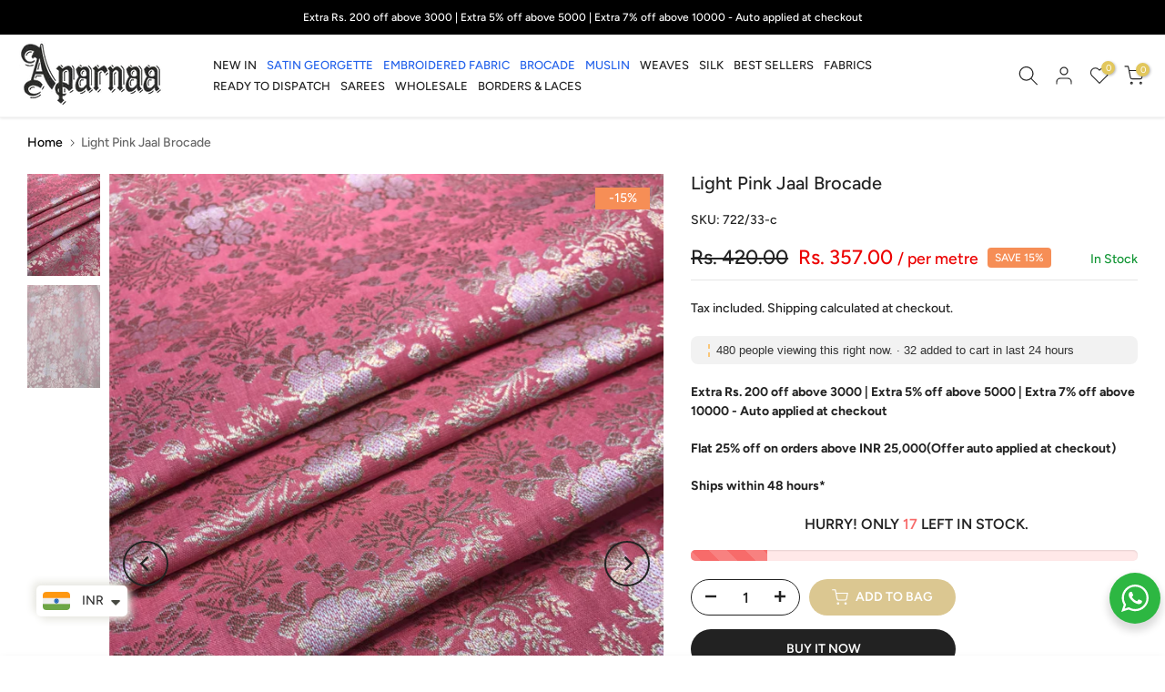

--- FILE ---
content_type: text/css
request_url: https://www.aparnaa.com/cdn/shop/t/6/assets/custom.css?v=148170338806391688661763554892
body_size: -185
content:
.t4s-product .t4s-pr-addtocart,.t4s-product .t4s-pr-addtocart:hover{background-color:#fff;opacity:.8;color:#000}.contact-form label{line-height:2}.t4s-sidebar-inner .t4s-widget,.t4s-price_slider_amount .t4s-price_label{font-size:97.8%!important}.t4s-facets__form .t4s-facet .t4s-facet-title{font-size:14px!important}.template-page .t4s-main-area p,.template-page .t4s-main-area span{text-align:justify}li#item_drop_erfzaf a.t4s-lh-1.t4s-d-flex.t4s-align-items-center.t4s-pr,li#item_drop_gKEAFP a.t4s-lh-1.t4s-d-flex.t4s-align-items-center.t4s-pr,li#item_drop_RRiPjt a.t4s-lh-1.t4s-d-flex.t4s-align-items-center.t4s-pr{color:#2563eb}li#item_menu_innqq7 a{display:none}@media (min-width: 1025px){.t4s-section-header [data-header-height]{min-height:90px!important}}.n9-fbt-mainColumnHolder-layout7{width:80%;margin:0 auto}.template-customers-order .t4s-page-section-heading{--bg-overlay:#dbc791 !important}@media (max-width: 1024px){.t4s-product.t4s-pr-style5 .t4s-product-btns{position:absolute!important;bottom:-11px}.t4s-product .t4s-pr-addtocart{background-color:#fff;opacity:.8!important;color:#000;position:absolute!important;bottom:0}}@media (max-width: 767px){.t4s-product.t4s-pr-style5 .t4s-product-btns{position:absolute!important;bottom:-11px}.t4s-product .t4s-pr-addtocart{background-color:#fff;opacity:.8!important;color:#000;position:absolute!important;bottom:10px}.footer-newsletter .t4s-col-inner{border-left:none;padding-left:0}.t4s-section-footer .t4s-col-heading{font-size:13px}}a[href="https://www.aparnaa.com/hide"]{display:none!important}
/*# sourceMappingURL=/cdn/shop/t/6/assets/custom.css.map?v=148170338806391688661763554892 */


--- FILE ---
content_type: text/javascript
request_url: https://www.aparnaa.com/cdn/shop/t/6/assets/custom.js?v=74134601852523312301736314946
body_size: -594
content:
jQuery_T4NT(document).ready(function($){$(document).on("variant:changed",function(evt){}),$(document).on("click",".t4s-facet-title",function(){$(this).toggleClass("active").next().slideToggle(),$(".t4s-facet-content").not($(this).next()).slideUp(300),$(this).siblings().removeClass("active")})});
//# sourceMappingURL=/cdn/shop/t/6/assets/custom.js.map?v=74134601852523312301736314946


--- FILE ---
content_type: text/javascript; charset=utf-8
request_url: https://www.aparnaa.com/products/light-pink-brocade.js
body_size: 341
content:
{"id":9014373613867,"title":"Light Pink Jaal Brocade","handle":"light-pink-brocade","description":"\u003cp data-mce-fragment=\"1\"\u003eBanarasi silk fabric is a fine quality silk variant originating from Varanasi, Uttar Pradesh. Pure Banarasi sarees are made from high-quality pure silk and zari threads derived from alloys of gold and silver, that are very expensive. The weaving process is also laborious and consumes weeks or even months. It is used in saari, lahenga, suit.\u003c\/p\u003e\n\u003cp data-mce-fragment=\"1\"\u003eWidth 44 Inch\u003c\/p\u003e\n\u003cp data-mce-fragment=\"1\"\u003eActual color may slightly vary due to photographic lighting sources and device screen settings.\u003c\/p\u003e","published_at":"2024-01-30T14:03:31+05:30","created_at":"2024-01-30T14:03:31+05:30","vendor":"Aparnaa","type":"Fabric","tags":["BF","Brocade","Discounted","Pink","Ready to Dispatch","RTS","Valentine","Weaving"],"price":35700,"price_min":35700,"price_max":35700,"available":true,"price_varies":false,"compare_at_price":42000,"compare_at_price_min":42000,"compare_at_price_max":42000,"compare_at_price_varies":false,"variants":[{"id":47880538259755,"title":"Default Title","option1":"Default Title","option2":null,"option3":null,"sku":"722\/33-c","requires_shipping":true,"taxable":true,"featured_image":null,"available":true,"name":"Light Pink Jaal Brocade","public_title":null,"options":["Default Title"],"price":35700,"weight":0,"compare_at_price":42000,"inventory_management":"shopify","barcode":null,"requires_selling_plan":false,"selling_plan_allocations":[]}],"images":["\/\/cdn.shopify.com\/s\/files\/1\/0714\/0442\/1419\/files\/image00003-fotor-20240130135058.jpg?v=1750685965","\/\/cdn.shopify.com\/s\/files\/1\/0714\/0442\/1419\/files\/image00004-fotor-2024013014210.jpg?v=1750685965"],"featured_image":"\/\/cdn.shopify.com\/s\/files\/1\/0714\/0442\/1419\/files\/image00003-fotor-20240130135058.jpg?v=1750685965","options":[{"name":"Title","position":1,"values":["Default Title"]}],"url":"\/products\/light-pink-brocade","media":[{"alt":null,"id":36561148543275,"position":1,"preview_image":{"aspect_ratio":0.712,"height":2410,"width":1715,"src":"https:\/\/cdn.shopify.com\/s\/files\/1\/0714\/0442\/1419\/files\/image00003-fotor-20240130135058.jpg?v=1750685965"},"aspect_ratio":0.712,"height":2410,"media_type":"image","src":"https:\/\/cdn.shopify.com\/s\/files\/1\/0714\/0442\/1419\/files\/image00003-fotor-20240130135058.jpg?v=1750685965","width":1715},{"alt":null,"id":36561148576043,"position":2,"preview_image":{"aspect_ratio":0.712,"height":2410,"width":1715,"src":"https:\/\/cdn.shopify.com\/s\/files\/1\/0714\/0442\/1419\/files\/image00004-fotor-2024013014210.jpg?v=1750685965"},"aspect_ratio":0.712,"height":2410,"media_type":"image","src":"https:\/\/cdn.shopify.com\/s\/files\/1\/0714\/0442\/1419\/files\/image00004-fotor-2024013014210.jpg?v=1750685965","width":1715}],"requires_selling_plan":false,"selling_plan_groups":[]}